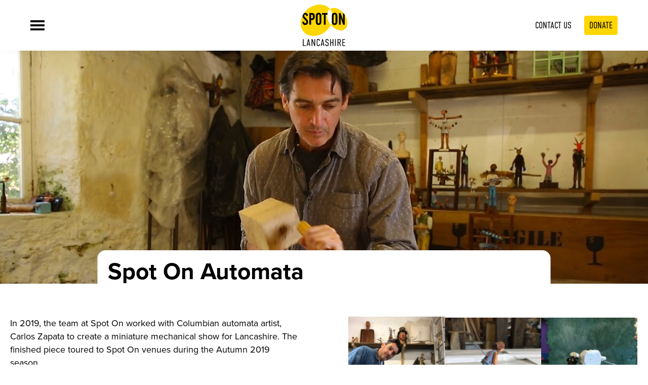

--- FILE ---
content_type: text/html; charset=UTF-8
request_url: https://spotonlancashire.co.uk/about/projects/commissions/spot-on-automata/
body_size: 9308
content:
<html lang="en-GB">
<!--<![endif]-->
<head>
    <meta charset="UTF-8">
    <meta name="viewport" content="width=device-width, initial-scale=1">
    <title>Spot On Lancashire</title>  
<link rel="stylesheet" href="https://use.typekit.net/htu4tfq.css">
		<link rel="apple-touch-icon" sizes="180x180" href="favicon/apple-touch-icon.png">
		<link rel="icon" type="image/png" sizes="32x32" href="favicon/favicon-32x32.png">
		<link rel="icon" type="image/png" sizes="16x16" href="favicon/favicon-16x16.png">
		<link rel="manifest" href="favicon/site.webmanifest">
<script type="text/javascript">
	var siteURL = 'https://spotonlancashire.co.uk';
</script>
<meta name='robots' content='index, follow, max-image-preview:large, max-snippet:-1, max-video-preview:-1' />

	<!-- This site is optimized with the Yoast SEO plugin v26.8 - https://yoast.com/product/yoast-seo-wordpress/ -->
	<link rel="canonical" href="https://spotonlancashire.co.uk/about/projects/commissions/spot-on-automata/" />
	<meta property="og:locale" content="en_GB" />
	<meta property="og:type" content="article" />
	<meta property="og:title" content="Spot On Automata - Spot On Lancashire" />
	<meta property="og:url" content="https://spotonlancashire.co.uk/about/projects/commissions/spot-on-automata/" />
	<meta property="og:site_name" content="Spot On Lancashire" />
	<meta property="article:modified_time" content="2021-06-21T13:08:17+00:00" />
	<meta name="twitter:card" content="summary_large_image" />
	<script type="application/ld+json" class="yoast-schema-graph">{"@context":"https://schema.org","@graph":[{"@type":"WebPage","@id":"https://spotonlancashire.co.uk/about/projects/commissions/spot-on-automata/","url":"https://spotonlancashire.co.uk/about/projects/commissions/spot-on-automata/","name":"Spot On Automata - Spot On Lancashire","isPartOf":{"@id":"https://spotonlancashire.co.uk/#website"},"datePublished":"2021-06-21T13:03:41+00:00","dateModified":"2021-06-21T13:08:17+00:00","breadcrumb":{"@id":"https://spotonlancashire.co.uk/about/projects/commissions/spot-on-automata/#breadcrumb"},"inLanguage":"en-GB","potentialAction":[{"@type":"ReadAction","target":["https://spotonlancashire.co.uk/about/projects/commissions/spot-on-automata/"]}]},{"@type":"BreadcrumbList","@id":"https://spotonlancashire.co.uk/about/projects/commissions/spot-on-automata/#breadcrumb","itemListElement":[{"@type":"ListItem","position":1,"name":"About","item":"https://spotonlancashire.co.uk/about/"},{"@type":"ListItem","position":2,"name":"Projects","item":"https://spotonlancashire.co.uk/about/projects/"},{"@type":"ListItem","position":3,"name":"Commissions","item":"https://spotonlancashire.co.uk/about/projects/commissions/"},{"@type":"ListItem","position":4,"name":"Spot On Automata"}]},{"@type":"WebSite","@id":"https://spotonlancashire.co.uk/#website","url":"https://spotonlancashire.co.uk/","name":"Spot On Lancashire","description":"Spot On works with communities to bring professional performing arts to village halls, libraries, pubs and open spaces across Lancashire","potentialAction":[{"@type":"SearchAction","target":{"@type":"EntryPoint","urlTemplate":"https://spotonlancashire.co.uk/?s={search_term_string}"},"query-input":{"@type":"PropertyValueSpecification","valueRequired":true,"valueName":"search_term_string"}}],"inLanguage":"en-GB"}]}</script>
	<!-- / Yoast SEO plugin. -->


<link rel='dns-prefetch' href='//www.googletagmanager.com' />
<link rel="alternate" title="oEmbed (JSON)" type="application/json+oembed" href="https://spotonlancashire.co.uk/wp-json/oembed/1.0/embed?url=https%3A%2F%2Fspotonlancashire.co.uk%2Fabout%2Fprojects%2Fcommissions%2Fspot-on-automata%2F" />
<link rel="alternate" title="oEmbed (XML)" type="text/xml+oembed" href="https://spotonlancashire.co.uk/wp-json/oembed/1.0/embed?url=https%3A%2F%2Fspotonlancashire.co.uk%2Fabout%2Fprojects%2Fcommissions%2Fspot-on-automata%2F&#038;format=xml" />
<style id='wp-img-auto-sizes-contain-inline-css' type='text/css'>
img:is([sizes=auto i],[sizes^="auto," i]){contain-intrinsic-size:3000px 1500px}
/*# sourceURL=wp-img-auto-sizes-contain-inline-css */
</style>
<style id='wp-emoji-styles-inline-css' type='text/css'>

	img.wp-smiley, img.emoji {
		display: inline !important;
		border: none !important;
		box-shadow: none !important;
		height: 1em !important;
		width: 1em !important;
		margin: 0 0.07em !important;
		vertical-align: -0.1em !important;
		background: none !important;
		padding: 0 !important;
	}
/*# sourceURL=wp-emoji-styles-inline-css */
</style>
<style id='wp-block-library-inline-css' type='text/css'>
:root{--wp-block-synced-color:#7a00df;--wp-block-synced-color--rgb:122,0,223;--wp-bound-block-color:var(--wp-block-synced-color);--wp-editor-canvas-background:#ddd;--wp-admin-theme-color:#007cba;--wp-admin-theme-color--rgb:0,124,186;--wp-admin-theme-color-darker-10:#006ba1;--wp-admin-theme-color-darker-10--rgb:0,107,160.5;--wp-admin-theme-color-darker-20:#005a87;--wp-admin-theme-color-darker-20--rgb:0,90,135;--wp-admin-border-width-focus:2px}@media (min-resolution:192dpi){:root{--wp-admin-border-width-focus:1.5px}}.wp-element-button{cursor:pointer}:root .has-very-light-gray-background-color{background-color:#eee}:root .has-very-dark-gray-background-color{background-color:#313131}:root .has-very-light-gray-color{color:#eee}:root .has-very-dark-gray-color{color:#313131}:root .has-vivid-green-cyan-to-vivid-cyan-blue-gradient-background{background:linear-gradient(135deg,#00d084,#0693e3)}:root .has-purple-crush-gradient-background{background:linear-gradient(135deg,#34e2e4,#4721fb 50%,#ab1dfe)}:root .has-hazy-dawn-gradient-background{background:linear-gradient(135deg,#faaca8,#dad0ec)}:root .has-subdued-olive-gradient-background{background:linear-gradient(135deg,#fafae1,#67a671)}:root .has-atomic-cream-gradient-background{background:linear-gradient(135deg,#fdd79a,#004a59)}:root .has-nightshade-gradient-background{background:linear-gradient(135deg,#330968,#31cdcf)}:root .has-midnight-gradient-background{background:linear-gradient(135deg,#020381,#2874fc)}:root{--wp--preset--font-size--normal:16px;--wp--preset--font-size--huge:42px}.has-regular-font-size{font-size:1em}.has-larger-font-size{font-size:2.625em}.has-normal-font-size{font-size:var(--wp--preset--font-size--normal)}.has-huge-font-size{font-size:var(--wp--preset--font-size--huge)}.has-text-align-center{text-align:center}.has-text-align-left{text-align:left}.has-text-align-right{text-align:right}.has-fit-text{white-space:nowrap!important}#end-resizable-editor-section{display:none}.aligncenter{clear:both}.items-justified-left{justify-content:flex-start}.items-justified-center{justify-content:center}.items-justified-right{justify-content:flex-end}.items-justified-space-between{justify-content:space-between}.screen-reader-text{border:0;clip-path:inset(50%);height:1px;margin:-1px;overflow:hidden;padding:0;position:absolute;width:1px;word-wrap:normal!important}.screen-reader-text:focus{background-color:#ddd;clip-path:none;color:#444;display:block;font-size:1em;height:auto;left:5px;line-height:normal;padding:15px 23px 14px;text-decoration:none;top:5px;width:auto;z-index:100000}html :where(.has-border-color){border-style:solid}html :where([style*=border-top-color]){border-top-style:solid}html :where([style*=border-right-color]){border-right-style:solid}html :where([style*=border-bottom-color]){border-bottom-style:solid}html :where([style*=border-left-color]){border-left-style:solid}html :where([style*=border-width]){border-style:solid}html :where([style*=border-top-width]){border-top-style:solid}html :where([style*=border-right-width]){border-right-style:solid}html :where([style*=border-bottom-width]){border-bottom-style:solid}html :where([style*=border-left-width]){border-left-style:solid}html :where(img[class*=wp-image-]){height:auto;max-width:100%}:where(figure){margin:0 0 1em}html :where(.is-position-sticky){--wp-admin--admin-bar--position-offset:var(--wp-admin--admin-bar--height,0px)}@media screen and (max-width:600px){html :where(.is-position-sticky){--wp-admin--admin-bar--position-offset:0px}}

/*# sourceURL=wp-block-library-inline-css */
</style><style id='global-styles-inline-css' type='text/css'>
:root{--wp--preset--aspect-ratio--square: 1;--wp--preset--aspect-ratio--4-3: 4/3;--wp--preset--aspect-ratio--3-4: 3/4;--wp--preset--aspect-ratio--3-2: 3/2;--wp--preset--aspect-ratio--2-3: 2/3;--wp--preset--aspect-ratio--16-9: 16/9;--wp--preset--aspect-ratio--9-16: 9/16;--wp--preset--color--black: #000000;--wp--preset--color--cyan-bluish-gray: #abb8c3;--wp--preset--color--white: #ffffff;--wp--preset--color--pale-pink: #f78da7;--wp--preset--color--vivid-red: #cf2e2e;--wp--preset--color--luminous-vivid-orange: #ff6900;--wp--preset--color--luminous-vivid-amber: #fcb900;--wp--preset--color--light-green-cyan: #7bdcb5;--wp--preset--color--vivid-green-cyan: #00d084;--wp--preset--color--pale-cyan-blue: #8ed1fc;--wp--preset--color--vivid-cyan-blue: #0693e3;--wp--preset--color--vivid-purple: #9b51e0;--wp--preset--gradient--vivid-cyan-blue-to-vivid-purple: linear-gradient(135deg,rgb(6,147,227) 0%,rgb(155,81,224) 100%);--wp--preset--gradient--light-green-cyan-to-vivid-green-cyan: linear-gradient(135deg,rgb(122,220,180) 0%,rgb(0,208,130) 100%);--wp--preset--gradient--luminous-vivid-amber-to-luminous-vivid-orange: linear-gradient(135deg,rgb(252,185,0) 0%,rgb(255,105,0) 100%);--wp--preset--gradient--luminous-vivid-orange-to-vivid-red: linear-gradient(135deg,rgb(255,105,0) 0%,rgb(207,46,46) 100%);--wp--preset--gradient--very-light-gray-to-cyan-bluish-gray: linear-gradient(135deg,rgb(238,238,238) 0%,rgb(169,184,195) 100%);--wp--preset--gradient--cool-to-warm-spectrum: linear-gradient(135deg,rgb(74,234,220) 0%,rgb(151,120,209) 20%,rgb(207,42,186) 40%,rgb(238,44,130) 60%,rgb(251,105,98) 80%,rgb(254,248,76) 100%);--wp--preset--gradient--blush-light-purple: linear-gradient(135deg,rgb(255,206,236) 0%,rgb(152,150,240) 100%);--wp--preset--gradient--blush-bordeaux: linear-gradient(135deg,rgb(254,205,165) 0%,rgb(254,45,45) 50%,rgb(107,0,62) 100%);--wp--preset--gradient--luminous-dusk: linear-gradient(135deg,rgb(255,203,112) 0%,rgb(199,81,192) 50%,rgb(65,88,208) 100%);--wp--preset--gradient--pale-ocean: linear-gradient(135deg,rgb(255,245,203) 0%,rgb(182,227,212) 50%,rgb(51,167,181) 100%);--wp--preset--gradient--electric-grass: linear-gradient(135deg,rgb(202,248,128) 0%,rgb(113,206,126) 100%);--wp--preset--gradient--midnight: linear-gradient(135deg,rgb(2,3,129) 0%,rgb(40,116,252) 100%);--wp--preset--font-size--small: 13px;--wp--preset--font-size--medium: 20px;--wp--preset--font-size--large: 36px;--wp--preset--font-size--x-large: 42px;--wp--preset--spacing--20: 0.44rem;--wp--preset--spacing--30: 0.67rem;--wp--preset--spacing--40: 1rem;--wp--preset--spacing--50: 1.5rem;--wp--preset--spacing--60: 2.25rem;--wp--preset--spacing--70: 3.38rem;--wp--preset--spacing--80: 5.06rem;--wp--preset--shadow--natural: 6px 6px 9px rgba(0, 0, 0, 0.2);--wp--preset--shadow--deep: 12px 12px 50px rgba(0, 0, 0, 0.4);--wp--preset--shadow--sharp: 6px 6px 0px rgba(0, 0, 0, 0.2);--wp--preset--shadow--outlined: 6px 6px 0px -3px rgb(255, 255, 255), 6px 6px rgb(0, 0, 0);--wp--preset--shadow--crisp: 6px 6px 0px rgb(0, 0, 0);}:where(.is-layout-flex){gap: 0.5em;}:where(.is-layout-grid){gap: 0.5em;}body .is-layout-flex{display: flex;}.is-layout-flex{flex-wrap: wrap;align-items: center;}.is-layout-flex > :is(*, div){margin: 0;}body .is-layout-grid{display: grid;}.is-layout-grid > :is(*, div){margin: 0;}:where(.wp-block-columns.is-layout-flex){gap: 2em;}:where(.wp-block-columns.is-layout-grid){gap: 2em;}:where(.wp-block-post-template.is-layout-flex){gap: 1.25em;}:where(.wp-block-post-template.is-layout-grid){gap: 1.25em;}.has-black-color{color: var(--wp--preset--color--black) !important;}.has-cyan-bluish-gray-color{color: var(--wp--preset--color--cyan-bluish-gray) !important;}.has-white-color{color: var(--wp--preset--color--white) !important;}.has-pale-pink-color{color: var(--wp--preset--color--pale-pink) !important;}.has-vivid-red-color{color: var(--wp--preset--color--vivid-red) !important;}.has-luminous-vivid-orange-color{color: var(--wp--preset--color--luminous-vivid-orange) !important;}.has-luminous-vivid-amber-color{color: var(--wp--preset--color--luminous-vivid-amber) !important;}.has-light-green-cyan-color{color: var(--wp--preset--color--light-green-cyan) !important;}.has-vivid-green-cyan-color{color: var(--wp--preset--color--vivid-green-cyan) !important;}.has-pale-cyan-blue-color{color: var(--wp--preset--color--pale-cyan-blue) !important;}.has-vivid-cyan-blue-color{color: var(--wp--preset--color--vivid-cyan-blue) !important;}.has-vivid-purple-color{color: var(--wp--preset--color--vivid-purple) !important;}.has-black-background-color{background-color: var(--wp--preset--color--black) !important;}.has-cyan-bluish-gray-background-color{background-color: var(--wp--preset--color--cyan-bluish-gray) !important;}.has-white-background-color{background-color: var(--wp--preset--color--white) !important;}.has-pale-pink-background-color{background-color: var(--wp--preset--color--pale-pink) !important;}.has-vivid-red-background-color{background-color: var(--wp--preset--color--vivid-red) !important;}.has-luminous-vivid-orange-background-color{background-color: var(--wp--preset--color--luminous-vivid-orange) !important;}.has-luminous-vivid-amber-background-color{background-color: var(--wp--preset--color--luminous-vivid-amber) !important;}.has-light-green-cyan-background-color{background-color: var(--wp--preset--color--light-green-cyan) !important;}.has-vivid-green-cyan-background-color{background-color: var(--wp--preset--color--vivid-green-cyan) !important;}.has-pale-cyan-blue-background-color{background-color: var(--wp--preset--color--pale-cyan-blue) !important;}.has-vivid-cyan-blue-background-color{background-color: var(--wp--preset--color--vivid-cyan-blue) !important;}.has-vivid-purple-background-color{background-color: var(--wp--preset--color--vivid-purple) !important;}.has-black-border-color{border-color: var(--wp--preset--color--black) !important;}.has-cyan-bluish-gray-border-color{border-color: var(--wp--preset--color--cyan-bluish-gray) !important;}.has-white-border-color{border-color: var(--wp--preset--color--white) !important;}.has-pale-pink-border-color{border-color: var(--wp--preset--color--pale-pink) !important;}.has-vivid-red-border-color{border-color: var(--wp--preset--color--vivid-red) !important;}.has-luminous-vivid-orange-border-color{border-color: var(--wp--preset--color--luminous-vivid-orange) !important;}.has-luminous-vivid-amber-border-color{border-color: var(--wp--preset--color--luminous-vivid-amber) !important;}.has-light-green-cyan-border-color{border-color: var(--wp--preset--color--light-green-cyan) !important;}.has-vivid-green-cyan-border-color{border-color: var(--wp--preset--color--vivid-green-cyan) !important;}.has-pale-cyan-blue-border-color{border-color: var(--wp--preset--color--pale-cyan-blue) !important;}.has-vivid-cyan-blue-border-color{border-color: var(--wp--preset--color--vivid-cyan-blue) !important;}.has-vivid-purple-border-color{border-color: var(--wp--preset--color--vivid-purple) !important;}.has-vivid-cyan-blue-to-vivid-purple-gradient-background{background: var(--wp--preset--gradient--vivid-cyan-blue-to-vivid-purple) !important;}.has-light-green-cyan-to-vivid-green-cyan-gradient-background{background: var(--wp--preset--gradient--light-green-cyan-to-vivid-green-cyan) !important;}.has-luminous-vivid-amber-to-luminous-vivid-orange-gradient-background{background: var(--wp--preset--gradient--luminous-vivid-amber-to-luminous-vivid-orange) !important;}.has-luminous-vivid-orange-to-vivid-red-gradient-background{background: var(--wp--preset--gradient--luminous-vivid-orange-to-vivid-red) !important;}.has-very-light-gray-to-cyan-bluish-gray-gradient-background{background: var(--wp--preset--gradient--very-light-gray-to-cyan-bluish-gray) !important;}.has-cool-to-warm-spectrum-gradient-background{background: var(--wp--preset--gradient--cool-to-warm-spectrum) !important;}.has-blush-light-purple-gradient-background{background: var(--wp--preset--gradient--blush-light-purple) !important;}.has-blush-bordeaux-gradient-background{background: var(--wp--preset--gradient--blush-bordeaux) !important;}.has-luminous-dusk-gradient-background{background: var(--wp--preset--gradient--luminous-dusk) !important;}.has-pale-ocean-gradient-background{background: var(--wp--preset--gradient--pale-ocean) !important;}.has-electric-grass-gradient-background{background: var(--wp--preset--gradient--electric-grass) !important;}.has-midnight-gradient-background{background: var(--wp--preset--gradient--midnight) !important;}.has-small-font-size{font-size: var(--wp--preset--font-size--small) !important;}.has-medium-font-size{font-size: var(--wp--preset--font-size--medium) !important;}.has-large-font-size{font-size: var(--wp--preset--font-size--large) !important;}.has-x-large-font-size{font-size: var(--wp--preset--font-size--x-large) !important;}
/*# sourceURL=global-styles-inline-css */
</style>

<style id='classic-theme-styles-inline-css' type='text/css'>
/*! This file is auto-generated */
.wp-block-button__link{color:#fff;background-color:#32373c;border-radius:9999px;box-shadow:none;text-decoration:none;padding:calc(.667em + 2px) calc(1.333em + 2px);font-size:1.125em}.wp-block-file__button{background:#32373c;color:#fff;text-decoration:none}
/*# sourceURL=/wp-includes/css/classic-themes.min.css */
</style>
<link rel='stylesheet' id='slick-css' href='https://spotonlancashire.co.uk/wp-content/themes/spotonlancashire2021/js/slick/slick.css?ver=6.9' type='text/css' media='all' />
<link rel='stylesheet' id='style-css' href='https://spotonlancashire.co.uk/wp-content/themes/spotonlancashire2021/css/style.css?d=1769644837&#038;ver=6.9' type='text/css' media='all' />
<script type="text/javascript" src="https://spotonlancashire.co.uk/wp-includes/js/jquery/jquery.min.js?ver=3.7.1" id="jquery-core-js"></script>
<script type="text/javascript" src="https://spotonlancashire.co.uk/wp-includes/js/jquery/jquery-migrate.min.js?ver=3.4.1" id="jquery-migrate-js"></script>
<script type="text/javascript" src="https://spotonlancashire.co.uk/wp-content/themes/spotonlancashire2021/js/slick/slick.js?ver=6.9" id="slick-js"></script>
<script type="text/javascript" src="https://spotonlancashire.co.uk/wp-content/themes/spotonlancashire2021/js/site.js?d=1769644837&amp;ver=6.9" id="site-js"></script>

<!-- Google tag (gtag.js) snippet added by Site Kit -->
<!-- Google Analytics snippet added by Site Kit -->
<script type="text/javascript" src="https://www.googletagmanager.com/gtag/js?id=G-1P9NT1W40S" id="google_gtagjs-js" async></script>
<script type="text/javascript" id="google_gtagjs-js-after">
/* <![CDATA[ */
window.dataLayer = window.dataLayer || [];function gtag(){dataLayer.push(arguments);}
gtag("set","linker",{"domains":["spotonlancashire.co.uk"]});
gtag("js", new Date());
gtag("set", "developer_id.dZTNiMT", true);
gtag("config", "G-1P9NT1W40S");
//# sourceURL=google_gtagjs-js-after
/* ]]> */
</script>
<link rel="https://api.w.org/" href="https://spotonlancashire.co.uk/wp-json/" /><link rel="alternate" title="JSON" type="application/json" href="https://spotonlancashire.co.uk/wp-json/wp/v2/pages/347" /><link rel="EditURI" type="application/rsd+xml" title="RSD" href="https://spotonlancashire.co.uk/xmlrpc.php?rsd" />
<meta name="generator" content="WordPress 6.9" />
<link rel='shortlink' href='https://spotonlancashire.co.uk/?p=347' />
<meta name="generator" content="Site Kit by Google 1.171.0" /><link rel="icon" href="https://spotonlancashire.co.uk/wp-content/uploads/2025/03/cropped-Spot-On-Logo-32x32.png" sizes="32x32" />
<link rel="icon" href="https://spotonlancashire.co.uk/wp-content/uploads/2025/03/cropped-Spot-On-Logo-192x192.png" sizes="192x192" />
<link rel="apple-touch-icon" href="https://spotonlancashire.co.uk/wp-content/uploads/2025/03/cropped-Spot-On-Logo-180x180.png" />
<meta name="msapplication-TileImage" content="https://spotonlancashire.co.uk/wp-content/uploads/2025/03/cropped-Spot-On-Logo-270x270.png" />
</head>
<body class="wp-singular page-template-default page page-id-347 page-child parent-pageid-294 wp-theme-spotonlancashire2021">
<header>
	<nav>
		<div id="site-title"><a href="https://spotonlancashire.co.uk">Spot On Lancashire</a></div>
		<div id="menu-button"><a href="#site-content">Menu</a></div>
		<div id="site-content">
			<ul id="main-menu">
												<li class="single-link"><a href="https://spotonlancashire.co.uk">Home</a></li>
																	<li class="has-submenu">
					<a class="submenu-title" href="https://spotonlancashire.co.uk/about/">About</a>
					<ul class="submenu">
																	<li><a href="https://spotonlancashire.co.uk/about/who-runs-spot-on/">Who runs Spot On?</a></li>
												
																	<li><a href="https://spotonlancashire.co.uk/about/what-is-spot-on/">What is Spot On?</a></li>
												
																	<li><a href="https://spotonlancashire.co.uk/spot-on-at-30/">30 Years of Spot On</a></li>
												
																	<li><a href="https://spotonlancashire.co.uk/about/projects/">Projects</a></li>
												
																	<li><a href="https://spotonlancashire.co.uk/about/what-is-a-spot-on-venue/">Our venues</a></li>
												
										</ul>
					</li>
																	<li class="has-submenu">
					<a class="submenu-title" href="https://spotonlancashire.co.uk/information/">Information</a>
					<ul class="submenu">
																	<li><a href="https://spotonlancashire.co.uk/information/information-for-artists/">Information for artists</a></li>
												
																	<li><a href="https://spotonlancashire.co.uk/information/information-for-audience-members/">Information for audiences </a></li>
												
																	<li><a href="https://spotonlancashire.co.uk/information/information-for-venue-hosts/">Information for venue hosts</a></li>
												
										</ul>
					</li>
																	<li class="has-submenu">
					<a class="submenu-title" href="https://spotonlancashire.co.uk/events/">What's On</a>
					<ul class="submenu">
																	<li><a href="https://spotonlancashire.co.uk/event-type/venue">At a Venue</a></li>						
												
																	<li><a href="https://spotonlancashire.co.uk/event-type/screen">On Your Screen</a></li>						
												
										</ul>
					</li>
																<li class="single-link"><a href="https://spotonlancashire.co.uk/contact-us/">Contact Us</a></li>
											</ul>
		</div>
		<div id="banner-quick-links">
			<ul>
				<li><a href="https://spotonlancashire.co.uk/contact-us">Contact Us</a></li>
				<li class="link-button"><a href="https://spotonlancashire.co.uk/donate">Donate</a></li>				
			</ul>
		</div>
	</nav>
</header>
<div id="header-fill"></div><div id="title-bar">
		<div id="banner-image" style="background-image: url(https://spotonlancashire.co.uk/wp-content/uploads/2021/06/Carlos-Zapata.png);background-position: 60% 15%;">
		<div id="page-title"><h1>Spot On Automata</h1></div>
	</div>
</div>
<div class="outer module two-columns">
		<div class="inner">
		<div class="left-col text-col"><div class="text"><p>In 2019, the team at Spot On worked with Columbian automata artist, Carlos Zapata to create a miniature mechanical show for Lancashire. The finished piece toured to Spot On venues during the Autumn 2019 season.</p>
<p>More information about the commissioned artist Carlos Zapata: <a href="https://carloszapataautomata.co.uk/" target="_blank" rel="noopener">www.carloszapataautomata.co.uk</a></p>
</div></div>
		<div class="right-col text-col"><div class="text"><p><img decoding="async" class="alignnone wp-image-348" src="https://spotonlancashire.co.uk/wp-content/uploads/2021/06/Automata-Carlos-and-the-box-225x300.jpg" alt="" width="191" height="255" srcset="https://spotonlancashire.co.uk/wp-content/uploads/2021/06/Automata-Carlos-and-the-box-225x300.jpg 225w, https://spotonlancashire.co.uk/wp-content/uploads/2021/06/Automata-Carlos-and-the-box-420x560.jpg 420w, https://spotonlancashire.co.uk/wp-content/uploads/2021/06/Automata-Carlos-and-the-box-rotated.jpg 480w" sizes="(max-width: 191px) 100vw, 191px" /><img decoding="async" class="alignnone wp-image-352" src="https://spotonlancashire.co.uk/wp-content/uploads/2021/06/IMG_3037-225x300.jpg" alt="" width="190" height="253" srcset="https://spotonlancashire.co.uk/wp-content/uploads/2021/06/IMG_3037-225x300.jpg 225w, https://spotonlancashire.co.uk/wp-content/uploads/2021/06/IMG_3037-420x560.jpg 420w, https://spotonlancashire.co.uk/wp-content/uploads/2021/06/IMG_3037-rotated.jpg 480w" sizes="(max-width: 190px) 100vw, 190px" /><img decoding="async" class="alignnone wp-image-354" src="https://spotonlancashire.co.uk/wp-content/uploads/2021/06/IMG_2967-225x300.jpg" alt="" width="190" height="253" srcset="https://spotonlancashire.co.uk/wp-content/uploads/2021/06/IMG_2967-225x300.jpg 225w, https://spotonlancashire.co.uk/wp-content/uploads/2021/06/IMG_2967-420x560.jpg 420w, https://spotonlancashire.co.uk/wp-content/uploads/2021/06/IMG_2967-rotated.jpg 480w" sizes="(max-width: 190px) 100vw, 190px" /></p>
</div></div>
	</div>
</div><footer class="outer">
	<div class="inner">
		<div id="footer-logo"><div class="logo rev-logo">Spot On Lancashire</div></div>
		<div id="footer-links">
			<nav>
				<div id="footer-events">
					<ul>
												<li><a href="https://spotonlancashire.co.uk/event-type/screen">On Your Screen</a></li>
												<li><a href="https://spotonlancashire.co.uk/event-type/venue">At A Venue</a></li>
												<li><a href="https://spotonlancashire.co.uk/event-type/spot-on-festival">Spot On Festival</a></li>
											</ul>						
				</div>
				<div id="footer-info">
					<ul>
												<li><a href="https://spotonlancashire.co.uk/about/">About Us</a></li>
												<li><a href="https://spotonlancashire.co.uk/information/information-for-artists/">Information for artists</a></li>
												<li><a href="https://spotonlancashire.co.uk/contact-us/">Contact Us</a></li>
											</ul>
				</div>
				<div id="footer-social">
					<ul>
						<li class="facebook"><a href="https://www.facebook.com/spotonlancashire"><svg height="100%" style="fill-rule:evenodd;clip-rule:evenodd;stroke-linejoin:round;stroke-miterlimit:2;" version="1.1" viewBox="0 0 512 512" width="100%" xml:space="preserve" xmlns="http://www.w3.org/2000/svg" xmlns:serif="http://www.serif.com/" xmlns:xlink="http://www.w3.org/1999/xlink"><path d="M374.244,285.825l14.105,-91.961l-88.233,0l0,-59.677c0,-25.159 12.325,-49.682 51.845,-49.682l40.116,0l0,-78.291c0,0 -36.407,-6.214 -71.213,-6.214c-72.67,0 -120.165,44.042 -120.165,123.775l0,70.089l-80.777,0l0,91.961l80.777,0l0,222.31c16.197,2.541 32.798,3.865 49.709,3.865c16.911,0 33.511,-1.324 49.708,-3.865l0,-222.31l74.128,0Z" style="fill-rule:nonzero;"/></svg></a></li>
						<li class="twitter"><a href="https://twitter.com/spotonlancs"><svg height="100%" style="fill-rule:evenodd;clip-rule:evenodd;stroke-linejoin:round;stroke-miterlimit:2;" version="1.1" viewBox="0 0 512 512" width="100%" xml:space="preserve" xmlns="http://www.w3.org/2000/svg" xmlns:serif="http://www.serif.com/" xmlns:xlink="http://www.w3.org/1999/xlink"><path d="M161.014,464.013c193.208,0 298.885,-160.071 298.885,-298.885c0,-4.546 0,-9.072 -0.307,-13.578c20.558,-14.871 38.305,-33.282 52.408,-54.374c-19.171,8.495 -39.51,14.065 -60.334,16.527c21.924,-13.124 38.343,-33.782 46.182,-58.102c-20.619,12.235 -43.18,20.859 -66.703,25.498c-19.862,-21.121 -47.602,-33.112 -76.593,-33.112c-57.682,0 -105.145,47.464 -105.145,105.144c0,8.002 0.914,15.979 2.722,23.773c-84.418,-4.231 -163.18,-44.161 -216.494,-109.752c-27.724,47.726 -13.379,109.576 32.522,140.226c-16.715,-0.495 -33.071,-5.005 -47.677,-13.148l0,1.331c0.014,49.814 35.447,93.111 84.275,102.974c-15.464,4.217 -31.693,4.833 -47.431,1.802c13.727,42.685 53.311,72.108 98.14,72.95c-37.19,29.227 -83.157,45.103 -130.458,45.056c-8.358,-0.016 -16.708,-0.522 -25.006,-1.516c48.034,30.825 103.94,47.18 161.014,47.104" style="fill-rule:nonzero;"/></svg></a></li>
						<li class="youtube"><a href="https://www.youtube.com/c/SpotOnLancashire"><svg height="100%" style="fill-rule:evenodd;clip-rule:evenodd;stroke-linejoin:round;stroke-miterlimit:2;" version="1.1" viewBox="0 0 512 512" width="100%" xml:space="preserve" xmlns="http://www.w3.org/2000/svg" xmlns:serif="http://www.serif.com/" xmlns:xlink="http://www.w3.org/1999/xlink"><path d="M501.303,132.765c-5.887,-22.03 -23.235,-39.377 -45.265,-45.265c-39.932,-10.7 -200.038,-10.7 -200.038,-10.7c0,0 -160.107,0 -200.039,10.7c-22.026,5.888 -39.377,23.235 -45.264,45.265c-10.697,39.928 -10.697,123.238 -10.697,123.238c0,0 0,83.308 10.697,123.232c5.887,22.03 23.238,39.382 45.264,45.269c39.932,10.696 200.039,10.696 200.039,10.696c0,0 160.106,0 200.038,-10.696c22.03,-5.887 39.378,-23.239 45.265,-45.269c10.696,-39.924 10.696,-123.232 10.696,-123.232c0,0 0,-83.31 -10.696,-123.238Zm-296.506,200.039l0,-153.603l133.019,76.802l-133.019,76.801Z" style="fill-rule:nonzero;"/></svg></a></li>								
					</ul>
				</div>
			</nav>
			<div id="footer-copyright">&copy; Spot On Lancashire 2026<span class="separator"> </span><a href="https://spotonlancashire.co.uk/privacy-policy">Privacy Policy</a></div>
		</div>
		<div id="footer-sponsors">
			<div id="principal-funders" class="sponsor-column">
				<h4>Principal Funders</h4>
				<div class="mini-carousel">
										<img src="https://spotonlancashire.co.uk/wp-content/uploads/2023/09/ACE-Grant-Logo-SpotOn23-320x190.png" width="160" height="95" alt="" />
 									</div>
			</div>
			<div id="funders" class="sponsor-column">
				<h4>Funders</h4>
				<div class="mini-carousel">
										<img src="https://spotonlancashire.co.uk/wp-content/uploads/2021/07/Spot-On_LCC-320x190.png" width="160" height="95" alt="" />
 										<img src="https://spotonlancashire.co.uk/wp-content/uploads/2021/07/Spot-On_BwD-320x190.png" width="160" height="95" alt="" />
 										<img src="https://spotonlancashire.co.uk/wp-content/uploads/2021/07/Spot-On_Fylde-320x190.png" width="160" height="95" alt="" />
 										<img src="https://spotonlancashire.co.uk/wp-content/uploads/2021/07/Spot-On_Wyre-320x190.png" width="160" height="95" alt="" />
 										<img src="https://spotonlancashire.co.uk/wp-content/uploads/2023/09/Rekindle_White-Logo-SpotOn23-320x190.png" width="160" height="95" alt="" />
 										
				</div>
			</div>
			<div id="managed-by" class="sponsor-column">
				<h4>Managed By</h4>
				<div class="mini-carousel">
										<img src="https://spotonlancashire.co.uk/wp-content/uploads/2021/07/Spot-On_Culturapedia-320x190.png" width="160" height="95" alt="" />
 										
				</div>
			</div>		
		</div>
	</div>
</footer>
<script type="speculationrules">
{"prefetch":[{"source":"document","where":{"and":[{"href_matches":"/*"},{"not":{"href_matches":["/wp-*.php","/wp-admin/*","/wp-content/uploads/*","/wp-content/*","/wp-content/plugins/*","/wp-content/themes/spotonlancashire2021/*","/*\\?(.+)"]}},{"not":{"selector_matches":"a[rel~=\"nofollow\"]"}},{"not":{"selector_matches":".no-prefetch, .no-prefetch a"}}]},"eagerness":"conservative"}]}
</script>
	<script type="text/javascript">
	document.addEventListener("DOMContentLoaded", function() {
		const embeds = document.querySelectorAll('#description iframe, .module iframe, .post iframe');

		embeds.forEach(function(embed) {
			// Check if it's already wrapped
			if (!embed.parentElement.classList.contains('responsive-embed')) {
				const wrapper = document.createElement('div');
				wrapper.classList.add('responsive-embed');
				embed.parentNode.insertBefore(wrapper, embed);
				wrapper.appendChild(embed);
			}
		});
	});
	</script>
	<script id="wp-emoji-settings" type="application/json">
{"baseUrl":"https://s.w.org/images/core/emoji/17.0.2/72x72/","ext":".png","svgUrl":"https://s.w.org/images/core/emoji/17.0.2/svg/","svgExt":".svg","source":{"concatemoji":"https://spotonlancashire.co.uk/wp-includes/js/wp-emoji-release.min.js?ver=6.9"}}
</script>
<script type="module">
/* <![CDATA[ */
/*! This file is auto-generated */
const a=JSON.parse(document.getElementById("wp-emoji-settings").textContent),o=(window._wpemojiSettings=a,"wpEmojiSettingsSupports"),s=["flag","emoji"];function i(e){try{var t={supportTests:e,timestamp:(new Date).valueOf()};sessionStorage.setItem(o,JSON.stringify(t))}catch(e){}}function c(e,t,n){e.clearRect(0,0,e.canvas.width,e.canvas.height),e.fillText(t,0,0);t=new Uint32Array(e.getImageData(0,0,e.canvas.width,e.canvas.height).data);e.clearRect(0,0,e.canvas.width,e.canvas.height),e.fillText(n,0,0);const a=new Uint32Array(e.getImageData(0,0,e.canvas.width,e.canvas.height).data);return t.every((e,t)=>e===a[t])}function p(e,t){e.clearRect(0,0,e.canvas.width,e.canvas.height),e.fillText(t,0,0);var n=e.getImageData(16,16,1,1);for(let e=0;e<n.data.length;e++)if(0!==n.data[e])return!1;return!0}function u(e,t,n,a){switch(t){case"flag":return n(e,"\ud83c\udff3\ufe0f\u200d\u26a7\ufe0f","\ud83c\udff3\ufe0f\u200b\u26a7\ufe0f")?!1:!n(e,"\ud83c\udde8\ud83c\uddf6","\ud83c\udde8\u200b\ud83c\uddf6")&&!n(e,"\ud83c\udff4\udb40\udc67\udb40\udc62\udb40\udc65\udb40\udc6e\udb40\udc67\udb40\udc7f","\ud83c\udff4\u200b\udb40\udc67\u200b\udb40\udc62\u200b\udb40\udc65\u200b\udb40\udc6e\u200b\udb40\udc67\u200b\udb40\udc7f");case"emoji":return!a(e,"\ud83e\u1fac8")}return!1}function f(e,t,n,a){let r;const o=(r="undefined"!=typeof WorkerGlobalScope&&self instanceof WorkerGlobalScope?new OffscreenCanvas(300,150):document.createElement("canvas")).getContext("2d",{willReadFrequently:!0}),s=(o.textBaseline="top",o.font="600 32px Arial",{});return e.forEach(e=>{s[e]=t(o,e,n,a)}),s}function r(e){var t=document.createElement("script");t.src=e,t.defer=!0,document.head.appendChild(t)}a.supports={everything:!0,everythingExceptFlag:!0},new Promise(t=>{let n=function(){try{var e=JSON.parse(sessionStorage.getItem(o));if("object"==typeof e&&"number"==typeof e.timestamp&&(new Date).valueOf()<e.timestamp+604800&&"object"==typeof e.supportTests)return e.supportTests}catch(e){}return null}();if(!n){if("undefined"!=typeof Worker&&"undefined"!=typeof OffscreenCanvas&&"undefined"!=typeof URL&&URL.createObjectURL&&"undefined"!=typeof Blob)try{var e="postMessage("+f.toString()+"("+[JSON.stringify(s),u.toString(),c.toString(),p.toString()].join(",")+"));",a=new Blob([e],{type:"text/javascript"});const r=new Worker(URL.createObjectURL(a),{name:"wpTestEmojiSupports"});return void(r.onmessage=e=>{i(n=e.data),r.terminate(),t(n)})}catch(e){}i(n=f(s,u,c,p))}t(n)}).then(e=>{for(const n in e)a.supports[n]=e[n],a.supports.everything=a.supports.everything&&a.supports[n],"flag"!==n&&(a.supports.everythingExceptFlag=a.supports.everythingExceptFlag&&a.supports[n]);var t;a.supports.everythingExceptFlag=a.supports.everythingExceptFlag&&!a.supports.flag,a.supports.everything||((t=a.source||{}).concatemoji?r(t.concatemoji):t.wpemoji&&t.twemoji&&(r(t.twemoji),r(t.wpemoji)))});
//# sourceURL=https://spotonlancashire.co.uk/wp-includes/js/wp-emoji-loader.min.js
/* ]]> */
</script>
</body>
</html>

--- FILE ---
content_type: text/css
request_url: https://spotonlancashire.co.uk/wp-content/themes/spotonlancashire2021/css/style.css?d=1769644837&ver=6.9
body_size: 6486
content:
/* stylelint-disable order/properties-alphabetical-order */
/* stylelint-enable */
/* http://meyerweb.com/eric/tools/css/reset/ 
   v2.0 | 20110126
   License: none (public domain)
*/
html, body, div, span, applet, object, iframe,
h1, h2, h3, h4, h5, h6, p, blockquote, pre,
a, abbr, acronym, address, big, cite, code,
del, dfn, em, img, ins, kbd, q, s, samp,
small, strike, strong, sub, sup, tt, var,
b, u, i, center,
dl, dt, dd, ol, ul, li,
fieldset, form, label, legend,
table, caption, tbody, tfoot, thead, tr, th, td,
article, aside, canvas, details, embed,
figure, figcaption, footer, header, hgroup,
menu, nav, output, ruby, section, summary,
time, mark, audio, video {
  margin: 0;
  padding: 0;
  border: 0;
  font-size: 100%;
  font: inherit;
  vertical-align: baseline; }

/* HTML5 display-role reset for older browsers */
article, aside, details, figcaption, figure,
footer, header, hgroup, menu, nav, section {
  display: block; }

body {
  line-height: 1; }

a {
  text-decoration: none; }

ol, ul {
  list-style: none; }

blockquote, q {
  quotes: none; }

blockquote:before, blockquote:after,
q:before, q:after {
  content: '';
  content: none; }

table {
  border-collapse: collapse;
  border-spacing: 0; }

html {
  font-size: 62.5%; }

body {
  font-size: 1.8rem;
  font-family: proxima-nova, sans-serif; }

.outer {
  position: relative; }
  .outer .inner {
    position: relative;
    width: 1290px;
    margin: 0 auto;
    max-width: calc(100vw - 40px); }
  .outer.yellow {
    background-color: #FFD600; }
  .outer.pink {
    background-color: #E94B5B; }
  .outer.black {
    background-color: rgba(0, 0, 0, 0.99); }
  .outer.spots {
    background-size: cover;
    background-repeat: no-repeat;
    background-image: url("../images/spots.png"); }

p em {
  font-style: italic; }

p strong {
  font-weight: bold; }

header {
  height: 10rem;
  width: 100vw;
  position: fixed;
  z-index: 999;
  background-color: white;
  box-shadow: 0 0 12px rgba(0, 0, 0, 0.05); }
  header #site-title {
    position: absolute;
    top: 50%;
    left: 50%;
    transform: translate(-50%, -50%);
    background-image: url("../images/spoton-logo.svg");
    background-position: center center;
    background-repeat: no-repeat;
    background-size: contain;
    width: 93px;
    height: 84px;
    text-indent: -99999px;
    z-index: 999; }
    header #site-title a {
      width: 100%;
      height: 100%;
      display: block; }
  header #menu-button {
    position: absolute;
    top: 50%;
    left: 6rem;
    width: 28px;
    height: 20px;
    transform: translate(0, -50%);
    transition-duration: 0.3s;
    z-index: 999; }
    header #menu-button:hover:before {
      top: -4px; }
    header #menu-button:hover:after {
      bottom: -4px; }
    header #menu-button:before, header #menu-button:after, header #menu-button a:after {
      content: '';
      width: 28px;
      height: 4px;
      background-color: #000;
      position: absolute;
      pointer-events: none;
      transition-duration: 0.3s; }
    header #menu-button:before {
      top: 0; }
    header #menu-button:after {
      bottom: 0; }
    header #menu-button a {
      display: block;
      width: 28px;
      height: 20px;
      text-indent: -99999px; }
      header #menu-button a:after {
        display: block;
        text-indent: 0;
        top: 50%;
        transform: translate(0, -2px); }
    header #menu-button.active:before {
      top: 30%;
      transform: rotate(45deg); }
    header #menu-button.active:after {
      bottom: 50%;
      transform: rotate(135deg); }
    header #menu-button.active a:after {
      opacity: 0; }
  header #site-content {
    position: absolute;
    top: -100vh;
    left: 0;
    width: 100vw;
    height: 100vh;
    background-color: white;
    transition-duration: 0.3s;
    z-index: 0;
    opacity: 0; }
    header #site-content.active {
      top: 0;
      opacity: 1; }
    header #site-content #main-menu {
      position: absolute;
      top: 160px;
      left: calc(50% + 64px);
      transform: translate(-50%, 0);
      font-size: 4.6rem;
      font-weight: 800; }
      @media only screen and (min-width: 100px) and (max-width: 670px) {
        header #site-content #main-menu {
          font-size: 3rem;
          left: 50%; } }
      header #site-content #main-menu li {
        margin-bottom: 1.3rem;
        position: relative; }
        header #site-content #main-menu li a {
          color: #000;
          transition-duration: 0.2s; }
          header #site-content #main-menu li a:hover {
            color: #FFD600; }
        header #site-content #main-menu li .submenu-title {
          cursor: pointer; }
          header #site-content #main-menu li .submenu-title:hover {
            color: #FFD600; }
        header #site-content #main-menu li.has-submenu {
          display: block; }
          header #site-content #main-menu li.has-submenu:before {
            position: absolute;
            top: -4px;
            left: -64px;
            display: block;
            content: '';
            width: 32px;
            height: 32px;
            border-left: 2px solid #FFD600;
            border-top: 2px solid #FFD600;
            transform: rotate(225deg);
            cursor: pointer; }
          header #site-content #main-menu li.has-submenu:hover:before {
            border-color: #E8BC04; }
        header #site-content #main-menu li .submenu {
          overflow: hidden; }
          header #site-content #main-menu li .submenu.open li {
            opacity: 1;
            height: 4rem; }
          header #site-content #main-menu li .submenu li {
            margin-bottom: 0;
            line-height: 4rem;
            height: 1px;
            overflow: hidden;
            opacity: 0;
            transition-duration: 0.4s; }
            header #site-content #main-menu li .submenu li a {
              font-family: din-condensed, sans-serif;
              font-size: 3.2rem;
              line-height: 4rem;
              text-transform: uppercase;
              font-weight: 200; }
              @media only screen and (min-width: 100px) and (max-width: 670px) {
                header #site-content #main-menu li .submenu li a {
                  font-size: 2.4rem;
                  line-height: 2.6rem; } }
  header #banner-quick-links {
    position: absolute;
    top: 50%;
    right: 6rem;
    transform: translate(0, -50%); }
    header #banner-quick-links li {
      display: inline-block;
      font-family: din-condensed, sans-serif;
      font-size: 1.8rem;
      text-transform: uppercase;
      font-weight: 200;
      margin-left: 2rem; }
      @media only screen and (min-width: 100px) and (max-width: 670px) {
        header #banner-quick-links li {
          display: block;
          margin-bottom: 1rem; } }
      header #banner-quick-links li a {
        display: inline-block;
        color: black;
        transition-duration: 0.3s;
        position: relative; }
        header #banner-quick-links li a:after {
          content: '';
          background-color: rgba(255, 214, 0, 0);
          position: absolute;
          bottom: -4px;
          left: 50%;
          width: 1%;
          height: 2px;
          transform: translate(-50%, 0);
          transition-duration: 0.3s; }
        header #banner-quick-links li a:hover:after {
          width: 100%;
          background-color: #ffd600; }
      header #banner-quick-links li.link-button a {
        display: block;
        color: black;
        padding: 1rem;
        border-radius: 4px;
        background-color: #FFD600;
        border-bottom: none; }
        header #banner-quick-links li.link-button a:after {
          display: none; }
        header #banner-quick-links li.link-button a:hover {
          border-bottom: none;
          background-color: black;
          color: #B5AA36; }

#title-bar {
  width: 100vw;
  height: 460px;
  margin-bottom: 6.5rem; }
  @media only screen and (min-width: 1290px) {
    #title-bar {
      min-height: 30vw; } }
  @media only screen and (min-width: 671px) and (max-width: 1180px), only screen and (min-width: 100px) and (max-width: 670px) {
    #title-bar {
      max-height: 40vw; } }
  #title-bar #banner-image {
    width: 100%;
    height: 100%;
    background-size: cover;
    background-repeat: no-repeat;
    position: relative; }
    #title-bar #banner-image #page-title {
      position: absolute;
      bottom: 0;
      left: 50%;
      background-color: white;
      width: 855px;
      max-width: calc(100vw - 80px);
      padding: 2rem 2rem 0 2rem;
      transform: translate(-50%, 0);
      border-top-left-radius: 16px;
      border-top-right-radius: 16px; }
      #title-bar #banner-image #page-title .subtitle {
        font-family: din-condensed, sans-serif;
        text-transform: uppercase;
        font-size: 2.8rem;
        font-weight: 100; }
      #title-bar #banner-image #page-title h1 {
        font-weight: bold;
        font-size: 4.6rem;
        line-height: 4.6rem; }
  #title-bar.no-image {
    height: 150px; }
    @media only screen and (min-width: 1290px) {
      #title-bar.no-image {
        min-height: 150px; } }
    @media only screen and (min-width: 671px) and (max-width: 1180px), only screen and (min-width: 100px) and (max-width: 670px) {
      #title-bar.no-image {
        max-height: 100px; } }
    #title-bar.no-image #banner {
      width: 100%;
      height: 100%;
      background-color: black;
      position: relative; }
      #title-bar.no-image #banner #page-title {
        position: absolute;
        bottom: 0;
        left: 50%;
        background-color: white;
        width: 855px;
        max-width: calc(100vw - 80px);
        padding: 2rem 2rem 0 2rem;
        transform: translate(-50%, 0);
        border-top-left-radius: 16px;
        border-top-right-radius: 16px; }
        #title-bar.no-image #banner #page-title h1 {
          font-weight: bold;
          font-size: 4.6rem;
          line-height: 4.6rem; }

#header-fill {
  height: 100px;
  background-color: white; }

.carousel {
  width: 100vw;
  height: 460px;
  overflow: hidden; }
  @media only screen and (min-width: 1290px) {
    .carousel {
      min-height: 30vw; } }
  @media only screen and (min-width: 100px) and (max-width: 670px) {
    .carousel {
      height: 100vh; } }
  .carousel .slide {
    width: 100vw;
    height: 460px;
    background-position: center center;
    background-size: cover;
    background-repeat: no-repeat;
    position: relative; }
    @media only screen and (min-width: 1290px) {
      .carousel .slide {
        min-height: 30vw; } }
    @media only screen and (min-width: 100px) and (max-width: 670px) {
      .carousel .slide {
        height: 100vh; } }
    .carousel .slide .slide-image {
      position: absolute;
      top: 0;
      left: 0;
      right: 0;
      bottom: 0;
      width: 100%;
      height: 100%;
      background-position: center center;
      background-size: cover;
      background-repeat: no-repeat; }
      @media only screen and (min-width: 100px) and (max-width: 670px) {
        .carousel .slide .slide-image {
          height: 50%;
          bottom: auto; } }
    .carousel .slide .details {
      cursor: pointer; }
      .carousel .slide .details:hover .link-button a {
        background-color: #000;
        color: white; }
      .carousel .slide .details .story {
        margin-bottom: 2rem; }
      .carousel .slide .details .date-location {
        font-family: din-condensed, sans-serif;
        font-size: 1.8rem;
        color: rgba(0, 0, 0, 0.7);
        text-transform: uppercase; }
    .carousel .slide .link-button {
      position: absolute;
      bottom: 0rem;
      transform: translate(0, 50%); }
      .carousel .slide .link-button a {
        background-color: #FFD600;
        border: 1px solid white;
        font-family: din-condensed, sans-serif;
        text-transform: uppercase;
        font-weight: 300;
        font-size: 2rem;
        color: black;
        border-radius: 4px;
        padding: 0.5rem 1rem;
        transition-duration: 0.2s; }
        .carousel .slide .link-button a:hover {
          background-color: #000;
          color: white; }
    .carousel .slide.featured .details {
      background-color: rgba(0, 0, 0, 0.8);
      border: 2px solid white;
      border-left: none;
      border-top-right-radius: 16px;
      border-bottom-right-radius: 16px;
      color: white;
      font-size: 3.6rem;
      line-height: 4.1rem;
      font-weight: 900;
      position: absolute;
      top: 50%;
      left: 0;
      width: calc(50% - 17.5rem);
      max-width: 480px;
      padding: 1.5rem 1.5rem 5rem 6rem;
      transform: translate(0, -50%); }
      @media only screen and (min-width: 100px) and (max-width: 670px) {
        .carousel .slide.featured .details {
          background-color: black; } }
      .carousel .slide.featured .details.yellow {
        background-color: rgba(255, 214, 0, 0.8);
        color: black; }
        @media only screen and (min-width: 100px) and (max-width: 670px) {
          .carousel .slide.featured .details.yellow {
            background-color: #FFD600; } }
      .carousel .slide.featured .details.white {
        background-color: rgba(255, 255, 255, 0.8);
        color: black; }
        @media only screen and (min-width: 100px) and (max-width: 670px) {
          .carousel .slide.featured .details.white {
            background-color: white; } }
      @media only screen and (min-width: 671px) and (max-width: 1180px) {
        .carousel .slide.featured .details {
          font-size: 2.6rem;
          line-height: 3rem;
          width: calc(50% - 8rem); } }
      @media only screen and (min-width: 100px) and (max-width: 670px) {
        .carousel .slide.featured .details {
          font-size: 2.4rem;
          line-height: 2.8rem;
          padding: 2rem;
          width: calc(100vw - 8rem);
          height: calc(50% - 10rem);
          left: 50%;
          top: calc(50% - 8rem);
          border-radius: 2rem;
          transform: translate(-50%, 0); } }
      .carousel .slide.featured .details .link-button {
        left: 6rem; }
        @media only screen and (min-width: 100px) and (max-width: 670px) {
          .carousel .slide.featured .details .link-button {
            left: 2rem; } }
    .carousel .slide.production .details {
      position: absolute;
      top: 50%;
      left: 6rem;
      transform: translate(0, -50%);
      background-color: white;
      width: 466px;
      max-width: 25vw;
      padding: 3rem 3rem 6rem 3rem;
      border-radius: 16px;
      box-shadow: 0 0 12px rgba(0, 0, 0, 0.5); }
      .carousel .slide.production .details .performer {
        font-family: din-condensed, sans-serif;
        text-transform: uppercase;
        font-size: 2.8rem;
        font-weight: 200; }
        @media only screen and (min-width: 100px) and (max-width: 670px) {
          .carousel .slide.production .details .performer {
            font-size: 2rem; } }
      .carousel .slide.production .details .title {
        font-size: 4.6rem;
        font-weight: 800;
        margin: 1.15rem 0; }
        @media only screen and (min-width: 100px) and (max-width: 670px) {
          .carousel .slide.production .details .title {
            font-size: 4rem; } }
      @media only screen and (min-width: 100px) and (max-width: 670px) {
        .carousel .slide.production .details {
          top: calc(50% - 8rem);
          width: calc(100vw - 8rem);
          height: calc(50% - 10rem);
          max-width: none;
          left: 50%;
          padding: 2rem;
          transform: translate(-50%, 0); } }
  .carousel .slick-arrow {
    position: absolute;
    top: 50%;
    transform: translate(0, -50%);
    z-index: 999;
    text-indent: -9999px;
    background: none;
    border: none;
    border-left: 2px solid white;
    border-top: 2px solid white;
    width: 20px;
    height: 20px;
    transition-duration: 0.1s;
    cursor: pointer; }
    @media only screen and (min-width: 100px) and (max-width: 670px) {
      .carousel .slick-arrow {
        top: 25%; } }
    .carousel .slick-arrow.slick-prev {
      left: 20px;
      transform: translate(0, -50%) rotate(-45deg); }
    .carousel .slick-arrow.slick-next {
      right: 20px;
      transform: translate(0, -50%) rotate(135deg); }
    .carousel .slick-arrow:hover {
      width: 28px;
      height: 28px; }
  .carousel .slick-dots {
    position: absolute;
    bottom: 20px;
    right: 20px;
    opacity: 0.2;
    transition-duration: 0.5s;
    transform: scale(0.7);
    transform-origin: bottom; }
    .carousel .slick-dots:hover {
      opacity: 1;
      transform: scale(1); }
    .carousel .slick-dots li {
      margin-bottom: 8px; }
      .carousel .slick-dots li button {
        text-indent: -9999px;
        border: 2px solid white;
        background: none;
        width: 16px;
        height: 16px;
        border-radius: 50%;
        cursor: pointer;
        outline: none;
        transition-duration: 0.3s; }
      .carousel .slick-dots li:hover button {
        background-color: rgba(255, 214, 0, 0.5); }
      .carousel .slick-dots li.slick-active button {
        background: white; }

#home-links {
  width: 1290px;
  max-width: calc(100vw - 32px);
  margin: 0 auto;
  display: flex;
  flex-wrap: wrap;
  justify-content: space-between;
  transform: translate(0, -25px);
  padding-bottom: 4rem; }
  @media only screen and (max-width: 1290px) {
    #home-links {
      justify-content: center; } }
  #home-links .tab {
    position: relative;
    width: 420px;
    height: 220px;
    background: rgba(255, 214, 0, 0.2);
    border-radius: 16px;
    border: 2px solid white;
    cursor: pointer;
    background-size: cover;
    background-position: center center;
    background-repeat: no-repeat;
    transition-duration: 0.3s;
    box-shadow: 0 0 12px rgba(0, 0, 0, 0.2); }
    @media only screen and (max-width: 1290px) {
      #home-links .tab {
        margin: 0 0.5rem 2.5rem 0.5rem; } }
    #home-links .tab .overview {
      background-color: white;
      width: 250px;
      height: 32px;
      position: absolute;
      top: 0;
      left: 50%;
      transform: translate(-50%, 0);
      text-align: center;
      padding: 1rem 0;
      border-bottom-left-radius: 16px;
      border-bottom-right-radius: 16px;
      border-top-left-radius: 0;
      border-top-right-radius: 0;
      transition-duration: 0.4s;
      overflow: hidden; }
      #home-links .tab .overview h3 {
        font-size: 3.2rem;
        font-weight: 800;
        position: absolute;
        top: 50%;
        left: 50%;
        transform: translate(-50%, -50%);
        width: 100%; }
        #home-links .tab .overview h3.grey {
          color: #464646; }
        #home-links .tab .overview h3.yellow {
          color: #E8BC04; }
        #home-links .tab .overview h3.pink {
          color: #F7AC8D; }
      #home-links .tab .overview .description {
        color: #464646;
        position: absolute;
        top: -50px;
        left: 50%;
        width: calc(100% - 20px);
        transform: translate(-50%, -50%);
        transition-duration: 0.4s; }
    #home-links .tab .link-button {
      position: absolute;
      bottom: 0rem;
      left: 50%;
      transform: translate(-50%, 50%); }
      #home-links .tab .link-button a {
        background-color: #FFD600;
        border: 1px solid white;
        font-family: din-condensed, sans-serif;
        text-transform: uppercase;
        font-weight: 300;
        font-size: 2rem;
        color: black;
        border-radius: 4px;
        padding: 0.5rem 1rem;
        transition-duration: 0.6s; }
    #home-links .tab:hover .overview {
      width: 100%;
      height: calc(100% - 20px);
      border-radius: 14px;
      background-color: rgba(255, 255, 255, 0.9); }
      #home-links .tab:hover .overview .description {
        top: 25%; }
    #home-links .tab:hover .link-button a {
      background-color: #000;
      color: white; }

#featured-events {
  background-color: rgba(181, 170, 54, 0.12); }
  #featured-events .tile-group {
    padding: 8rem 0; }

.title-tab {
  background-color: white;
  display: block;
  position: absolute;
  top: 0;
  left: 0;
  padding: 1rem 3rem;
  border-bottom-left-radius: 16px;
  border-bottom-right-radius: 16px;
  text-transform: uppercase;
  font-family: din-condensed, sans-serif;
  font-weight: 200;
  font-size: 2.8rem;
  color: #464646; }

.logo {
  width: 93px;
  height: 83px;
  background-image: url("../images/spoton-logo.svg");
  background-size: contain;
  background-repeat: no-repeat;
  text-indent: -99999px;
  display: block;
  overflow: hidden; }
  .logo.rev-logo {
    background-image: url("../images/spoton-logo-rev.svg"); }

.hero {
  height: 46rem; }

#events.module {
  padding-top: 4rem;
  background-color: rgba(181, 170, 54, 0.1); }

#event-page #main-details {
  display: flex;
  flex-wrap: wrap;
  flex-direction: row-reverse;
  justify-content: space-between; }
  @media only screen and (max-width: 1290px) {
    #event-page #main-details {
      display: block; } }
  #event-page #main-details .sidebar {
    width: 180px; }
    #event-page #main-details .sidebar.left-sidebar {
      text-align: right; }
    @media only screen and (max-width: 1290px) {
      #event-page #main-details .sidebar {
        width: 855px;
        max-width: calc(100vw - 80px);
        margin: 0 auto; } }
  #event-page #main-details #description {
    width: 855px;
    max-width: calc(100vw - 80px); }
    @media only screen and (max-width: 1290px) {
      #event-page #main-details #description {
        margin: 0 auto; } }
    #event-page #main-details #description p {
      font-size: 1.8rem;
      line-height: 2.4rem;
      margin-bottom: 2.4rem; }
      #event-page #main-details #description p.introduction {
        font-size: 2.2rem;
        line-height: 3rem; }
  #event-page #main-details .link-button {
    display: inline-block;
    margin-bottom: 3rem; }
    #event-page #main-details .link-button a {
      text-align: center;
      display: block;
      padding: 0.5rem 1.5rem;
      background-color: #FFD600;
      border-radius: 4px;
      font-weight: bold;
      color: black;
      font-size: 1.8rem;
      transition-duration: 0.3s; }
      #event-page #main-details .link-button a:hover {
        background-color: black;
        color: #FFD600; }

#event-page #further-details {
  width: 855px;
  margin: 3rem auto;
  max-width: calc(100vw - 80px);
  display: flex;
  flex-wrap: wrap;
  justify-content: space-between; }
  #event-page #further-details .detail {
    width: calc(50% - 20px);
    padding: 1rem 0;
    border-top: 1px solid #FFD600;
    border-bottom: 1px solid #FFD600;
    font-size: 1.8rem;
    line-height: 2.1rem;
    margin-top: -1px; }
    #event-page #further-details .detail a {
      color: #E8BC04;
      transition-duration: 0.3s; }
      #event-page #further-details .detail a:hover {
        color: #000; }
    #event-page #further-details .detail.categories li {
      display: inline-block;
      font-family: din-condensed, sans-serif;
      text-transform: uppercase;
      font-weight: 100; }
      #event-page #further-details .detail.categories li:after {
        content: '/';
        margin: 0 0.5rem; }
      #event-page #further-details .detail.categories li:last-child:after {
        display: none; }

#filter {
  padding-bottom: 4rem; }
  #filter h4 {
    display: inline;
    font-family: din-condensed, sans-serif;
    font-size: 2.8rem;
    line-height: 2.8rem;
    font-weight: 100;
    text-transform: uppercase;
    color: #464646;
    margin-right: 2rem; }
    @media only screen and (min-width: 100px) and (max-width: 670px) {
      #filter h4 {
        display: block;
        margin-bottom: 1.5rem; } }
  #filter #filter-options {
    display: inline; }
    #filter #filter-options ul {
      display: inline; }
      #filter #filter-options ul li {
        display: inline-block;
        margin-right: 1rem;
        margin-bottom: 1.5rem; }
        #filter #filter-options ul li a {
          font-family: din-condensed, sans-serif;
          text-transform: uppercase;
          color: black;
          background-color: rgba(255, 214, 0, 0.25);
          transition-duration: 0.4s;
          padding: 0.5rem 1rem;
          border-radius: 4px;
          font-size: 2rem;
          line-height: 2rem;
          height: 2rem; }
          #filter #filter-options ul li a:hover {
            background-color: rgba(255, 214, 0, 0.5); }
          #filter #filter-options ul li a.active {
            background-color: #ffd600; }
    #filter #filter-options .clear-filter {
      display: inline-block;
      border: 2px solid #FFD600;
      padding: 0.65rem 1rem;
      border-radius: 4px;
      font-size: 1.4rem;
      line-height: 1.6rem;
      height: 1.6rem;
      font-weight: bold;
      cursor: pointer;
      transform: translate(0, -2px);
      margin-bottom: 1.5rem; }
      #filter #filter-options .clear-filter:hover {
        background-color: #FFD600; }

.module.newsletter {
  padding: 4rem 0 5rem 0; }
  .module.newsletter h3 {
    text-align: center;
    color: white;
    text-transform: uppercase;
    font-size: 2.4rem;
    font-weight: bold;
    margin-bottom: 2rem; }
  .module.newsletter p {
    text-align: center; }
  .module.newsletter #signup-form {
    width: 390px;
    height: 40px;
    background-color: white;
    border-radius: 4px;
    margin: 3rem auto 0 auto;
    position: relative; }
    .module.newsletter #signup-form #newsletter-email {
      position: absolute;
      top: 50%;
      left: 1rem;
      transform: translate(0, -50%);
      width: 300px;
      border: none !important;
      outline: none;
      background-color: white;
      font-family: proxima-nova, sans-serif;
      font-size: 2rem; }
      .module.newsletter #signup-form #newsletter-email::placeholder {
        font-family: din-condensed, sans-serif;
        text-transform: uppercase;
        color: #464646;
        font-weight: 200;
        font-size: 1.8rem;
        line-height: 1.8rem; }
    .module.newsletter #signup-form #newsletter-submit {
      position: absolute;
      top: 2px;
      right: 0px;
      background-color: black;
      color: #FFD600;
      border: none;
      text-transform: uppercase;
      font-family: din-condensed, sans-serif;
      font-size: 2rem;
      line-height: 2rem;
      height: 36px;
      padding: 0 1rem;
      border-radius: 4px;
      cursor: pointer;
      transition-duration: 0.3s; }
      .module.newsletter #signup-form #newsletter-submit:hover {
        color: white; }

.module.call-to-action {
  padding: 4rem 0; }
  .module.call-to-action .inner {
    display: flex;
    flex-wrap: wrap;
    justify-content: space-between;
    width: 920px; }
    .module.call-to-action .inner .image {
      width: 420px;
      max-width: calc(100vw - 40px);
      margin: 0 auto; }
    .module.call-to-action .inner .text {
      width: 420px;
      text-align: center;
      padding: 60px 0 40px 0;
      margin: 0 auto;
      display: table-cell;
      vertical-align: middle; }
      .module.call-to-action .inner .text h3 {
        text-transform: uppercase;
        color: white;
        font-weight: bold;
        font-size: 2.4rem; }
      .module.call-to-action .inner .text h4 {
        text-transform: uppercase;
        color: rgba(255, 255, 255, 0.7);
        font-family: din-condensed, sans-serif;
        font-weight: 200;
        font-size: 2rem;
        margin: 1rem 0; }
      .module.call-to-action .inner .text p {
        margin-top: 1rem; }
    .module.call-to-action .inner.image-right {
      flex-direction: row-reverse; }
      @media only screen and (min-width: 100px) and (max-width: 670px), only screen and (min-width: 671px) and (max-width: 1180px) {
        .module.call-to-action .inner.image-right {
          flex-direction: column-reverse; } }
  .module.call-to-action.black .inner .text {
    color: white; }
  .module.call-to-action .link-button {
    margin: 3rem 0; }
    .module.call-to-action .link-button a {
      background-color: #FFD600;
      font-family: din-condensed, sans-serif;
      text-transform: uppercase;
      font-weight: 300;
      font-size: 2rem;
      color: black;
      border-radius: 4px;
      padding: 0.5rem 1rem;
      transition-duration: 0.2s; }
      .module.call-to-action .link-button a:hover {
        background-color: #000;
        color: white; }

.module.single-column-text .inner {
  max-width: calc(100vw - 80px);
  width: 855px; }

.module.single-column-text .inner p, .module.two-column .inner p {
  font-size: 1.8rem;
  line-height: 2.6rem;
  margin-bottom: 2.6rem; }
  .module.single-column-text .inner p.introduction, .module.two-column .inner p.introduction {
    font-size: 2.2rem;
    line-height: 3rem; }
  .module.single-column-text .inner p.small, .module.two-column .inner p.small {
    font-size: 1.4rem;
    line-height: 1.8rem; }
  .module.single-column-text .inner p a, .module.two-column .inner p a {
    color: #E8BC04;
    transition-duration: 0.3s; }
    .module.single-column-text .inner p a:hover, .module.two-column .inner p a:hover {
      color: #000; }
  .module.single-column-text .inner p.link-button a, .module.two-column .inner p.link-button a {
    display: inline-block;
    padding: 0.5rem 1rem;
    background-color: #FFD600;
    border-radius: 4px;
    color: black;
    font-weight: bold;
    transition-duration: 0.2s; }
    .module.single-column-text .inner p.link-button a:hover, .module.two-column .inner p.link-button a:hover {
      background-color: black;
      color: #FFD600; }

.module.single-column-text .inner ul, .module.single-column-text .inner ol, .module.two-column .inner ul, .module.two-column .inner ol {
  font-size: 1.8rem;
  line-height: 2.6rem;
  margin-bottom: 2.6rem; }

.module.single-column-text .inner ul li, .module.two-column .inner ul li {
  list-style: disc;
  list-style-position: inside; }
  .module.single-column-text .inner ul li a, .module.two-column .inner ul li a {
    color: #E8BC04;
    transition-duration: 0.3s; }
    .module.single-column-text .inner ul li a:hover, .module.two-column .inner ul li a:hover {
      color: #000; }

.module.single-column-text .inner ol, .module.two-column .inner ol {
  list-style: decimal; }
  .module.single-column-text .inner ol li, .module.two-column .inner ol li {
    list-style-position: inside; }

.module.two-columns .images {
  position: absolute;
  top: 0;
  left: 50%;
  transform: translate(-50%, 0);
  max-width: 2000px;
  width: 100vw;
  height: 100%;
  display: flex; }
  @media only screen and (min-width: 671px) and (max-width: 1180px) {
    .module.two-columns .images {
      position: relative;
      display: block;
      top: auto;
      left: auto;
      transform: translate(0, 0); } }
  .module.two-columns .images .blank {
    width: 50%;
    height: 100%; }
    @media only screen and (min-width: 671px) and (max-width: 1180px) {
      .module.two-columns .images .blank {
        display: none; } }
  .module.two-columns .images .image {
    width: 50%;
    height: 100%;
    background-position: center center;
    background-size: cover;
    background-repeat: no-repeat;
    position: relative; }
    .module.two-columns .images .image .caption {
      position: absolute;
      bottom: 0;
      left: 0;
      background-color: black;
      padding: 0.5rem 0.75rem;
      color: white;
      font-size: 1.4rem;
      font-family: din-condensed, sans-serif;
      text-transform: uppercase; }

.module.two-columns .inner {
  display: flex;
  flex-wrap: wrap;
  justify-content: space-between; }
  @media only screen and (min-width: 671px) and (max-width: 1180px) {
    .module.two-columns .inner {
      display: block; } }
  .module.two-columns .inner .text-col {
    width: 50%;
    padding-bottom: 8rem; }
    .module.two-columns .inner .text-col.padding-top {
      padding-top: 4rem; }
    .module.two-columns .inner .text-col.right-col .text {
      margin-left: 48px; }
    .module.two-columns .inner .text-col .text {
      width: calc(100% - 48px); }
    .module.two-columns .inner .text-col h3 {
      font-size: 3.2rem;
      line-height: 3.2rem;
      margin-bottom: 2.6rem;
      font-family: din-condensed, sans-serif;
      text-transform: uppercase;
      font-weight: 200; }
    .module.two-columns .inner .text-col p {
      font-size: 1.8rem;
      line-height: 2.6rem;
      margin-bottom: 2.6rem; }
      .module.two-columns .inner .text-col p a {
        color: #E8BC04;
        transition-duration: 0.3s; }
        .module.two-columns .inner .text-col p a:hover {
          color: #000; }

.tiles .tile-group {
  display: flex;
  flex-wrap: wrap;
  justify-content: center; }
  .tiles .tile-group .tile {
    transform: scale(1);
    transition-duration: 0.5s;
    box-shadow: 0 0 10px rgba(0, 0, 0, 0); }
    .tiles .tile-group .tile.event-tile {
      cursor: pointer; }
      .tiles .tile-group .tile.event-tile:hover {
        box-shadow: 0 0 10px rgba(0, 0, 0, 0.06); }
        .tiles .tile-group .tile.event-tile:hover .thumbnail img {
          transform: scale(1.1); }
        .tiles .tile-group .tile.event-tile:hover .link-button a {
          background-color: black;
          color: #FFD600; }
      .tiles .tile-group .tile.event-tile.hidden {
        display: none; }
    .tiles .tile-group .tile .link-button {
      position: absolute;
      left: 16px;
      bottom: 16px; }
      .tiles .tile-group .tile .link-button a {
        display: block;
        background-color: #FFD600;
        border: 1px solid white;
        font-family: din-condensed, sans-serif;
        text-transform: uppercase;
        font-weight: 300;
        font-size: 2rem;
        line-height: 2rem;
        height: 2rem;
        color: black;
        border-radius: 4px;
        padding: 0.75rem 1rem;
        transition-duration: 0.4s; }
    .tiles .tile-group .tile .thumbnail {
      border-radius: 16px;
      overflow: hidden;
      position: relative;
      z-index: 1; }
      .tiles .tile-group .tile .thumbnail img {
        display: block;
        transform: scale(1);
        transition-duration: 0.3s; }
    .tiles .tile-group .tile .tile-title {
      width: calc(100% - 16px);
      margin: 16px auto; }
      .tiles .tile-group .tile .tile-title h5 {
        font-family: din-condensed, sans-serif;
        color: #464646;
        font-size: 1.8rem;
        font-weight: 200;
        text-transform: uppercase;
        margin-bottom: 0.45rem; }
      .tiles .tile-group .tile .tile-title h4 {
        font-weight: bold;
        font-size: 2.4rem; }
    .tiles .tile-group .tile .details {
      position: absolute;
      bottom: 64px;
      left: 16px;
      font-family: din-condensed, sans-serif;
      text-transform: uppercase;
      font-size: 1.8rem;
      line-height: 1.9rem;
      font-weight: 200;
      color: #464646; }
      .tiles .tile-group .tile .details strong {
        font-weight: 400; }
  .tiles .tile-group.tiles-4 .tile {
    width: 310px;
    height: 423px;
    background-color: white;
    border-radius: 16px;
    margin: 0 8px 16px 8px; }
    .tiles .tile-group.tiles-4 .tile .tile-title {
      width: calc(100% - 32px); }
  .tiles .tile-group.tiles-3 {
    max-width: 1320px;
    margin: 0 auto; }
    .tiles .tile-group.tiles-3 .tile {
      width: 419px;
      max-width: calc(100vw - 40px);
      height: 379px;
      margin: 0 8px 16px 8px;
      border-radius: 16px;
      box-shadow: 0 0 12px rgba(0, 0, 0, 0.16); }

.tiles#event-dates {
  padding-bottom: 4rem; }
  .tiles#event-dates #date-tiles {
    align-items: stretch; }
    .tiles#event-dates #date-tiles .tile {
      width: 420px;
      max-height: 130px;
      height: auto;
      overflow: hidden;
      padding-bottom: 4rem;
      background-color: black;
      color: white; }
      .tiles#event-dates #date-tiles .tile .date-info {
        position: relative;
        font-size: 2.4rem;
        font-weight: bold;
        line-height: 2.8rem;
        width: calc(100% - 50px);
        height: 140px;
        padding: 2rem 50px 0 2rem;
        cursor: pointer; }
        .tiles#event-dates #date-tiles .tile .date-info .date {
          color: #FFD600; }
      .tiles#event-dates #date-tiles .tile.sold-out {
        background-color: #AAA; }
        .tiles#event-dates #date-tiles .tile.sold-out .date-info {
          cursor: default; }
      .tiles#event-dates #date-tiles .tile.show-info .date-info:after {
        content: '';
        position: absolute;
        display: block;
        top: 1rem;
        right: 4rem;
        width: 24px;
        height: 24px;
        border-right: 2px solid white;
        border-bottom: 2px solid white;
        transform: rotate(45deg) translate(0, 0);
        transition-duration: 0.2s; }
      .tiles#event-dates #date-tiles .tile .sold-out {
        position: absolute;
        left: 2rem;
        top: 115px;
        bottom: auto;
        font-weight: 100;
        font-size: 3rem;
        text-transform: uppercase;
        color: black;
        font-family: din-condensed, sans-serif; }
      .tiles#event-dates #date-tiles .tile .link-button {
        left: 2rem;
        top: 115px;
        bottom: auto;
        position: absolute;
        z-index: 999; }
        .tiles#event-dates #date-tiles .tile .link-button a {
          border-color: #FFD600 !important; }
          .tiles#event-dates #date-tiles .tile .link-button a:hover {
            background-color: #000;
            color: #FFD600; }
      .tiles#event-dates #date-tiles .tile.active {
        max-height: 9999px; }
        .tiles#event-dates #date-tiles .tile.active .date-info:after {
          transform: rotate(-135deg) translate(-1rem, -1rem); }
      .tiles#event-dates #date-tiles .tile .venue-info {
        padding: 2rem; }
        .tiles#event-dates #date-tiles .tile .venue-info p {
          font-size: 1.8rem;
          line-height: 2.4rem;
          margin-bottom: 2.4rem; }
        .tiles#event-dates #date-tiles .tile .venue-info h4 {
          font-family: din-condensed, sans-serif;
          font-size: 2.4rem;
          text-transform: uppercase;
          margin-bottom: 1rem; }
        .tiles#event-dates #date-tiles .tile .venue-info li {
          margin: 0 0.5rem 0.5rem 0; }
          .tiles#event-dates #date-tiles .tile .venue-info li a {
            display: inline-block;
            padding: 0.5rem;
            background-color: #FFD600;
            border-radius: 4px;
            font-weight: bold;
            color: black; }

#further-information {
  padding-bottom: 7rem; }
  #further-information h3 {
    font-size: 3.2rem;
    font-family: din-condensed, sans-serif;
    text-transform: uppercase;
    padding: 2rem 0;
    margin-bottom: 2rem;
    border-top: 1px solid #FFD600; }

footer {
  padding: 4rem 0 6rem 0;
  background-color: #000;
  box-shadow: 0 100vh 0 100vh #000;
  color: #AAA; }
  footer .inner {
    display: flex; }
    @media only screen and (min-width: 100px) and (max-width: 670px) {
      footer .inner {
        display: block; } }
    footer .inner li a {
      transition-duration: 0.3s; }
      footer .inner li a:hover {
        color: #FFD600 !important; }
    footer .inner #footer-logo {
      width: 218px; }
      @media only screen and (min-width: 100px) and (max-width: 670px) {
        footer .inner #footer-logo {
          margin-bottom: 2rem; } }
    footer .inner #footer-links {
      width: 528px;
      font-size: 1.8rem;
      font-weight: bold; }
      @media only screen and (min-width: 100px) and (max-width: 670px) {
        footer .inner #footer-links {
          margin-bottom: 2rem; } }
      footer .inner #footer-links li {
        display: inline-block;
        margin-right: 8px; }
      footer .inner #footer-links #footer-info {
        margin: 2rem 0; }
        footer .inner #footer-links #footer-info li {
          font-family: din-condensed, sans-serif;
          text-transform: uppercase;
          font-weight: 200; }
          footer .inner #footer-links #footer-info li a {
            color: rgba(255, 255, 255, 0.7); }
            footer .inner #footer-links #footer-info li a:hover {
              color: #FFD600; }
      footer .inner #footer-links #footer-copyright {
        font-size: 1.2rem;
        color: rgba(255, 255, 255, 0.6);
        margin: 2rem 0 0 0;
        font-weight: normal; }
        footer .inner #footer-links #footer-copyright a {
          color: rgba(255, 255, 255, 0.8);
          transition-duration: 0.3s; }
          footer .inner #footer-links #footer-copyright a:hover {
            color: #FFD600; }
        footer .inner #footer-links #footer-copyright .separator {
          display: inline-block;
          width: 2rem; }
    footer .inner #footer-social li {
      margin-right: 1rem; }
      footer .inner #footer-social li a {
        width: 16px;
        height: 16px;
        display: block;
        overflow: hidden;
        transition-duration: 0.3s;
        transition-property: fill; }
        footer .inner #footer-social li a svg {
          fill: white;
          transition-duration: 0.3s;
          transition-property: fill; }
        footer .inner #footer-social li a:hover svg {
          fill: #FFD600; }
    footer .inner #footer-sponsors {
      display: flex;
      justify-content: space-between; }
      footer .inner #footer-sponsors .sponsor-column {
        width: 174px;
        margin-left: 16px; }
        footer .inner #footer-sponsors .sponsor-column h4 {
          font-size: 1.4rem;
          margin-bottom: 1.4rem;
          text-transform: uppercase;
          font-family: din-condensed, sans-serif;
          font-weight: 200;
          color: rgba(255, 255, 255, 0.45); }
        footer .inner #footer-sponsors .sponsor-column .mini-carousel {
          background-color: rgba(255, 255, 255, 0.15);
          border-radius: 8px;
          width: 100%;
          height: 102px; }
  footer a {
    color: white; }

/* Make embedded videos responsive and full-width */
    .responsive-embed {
        position: relative;
        padding-bottom: 56.25%; /* 16:9 aspect ratio */
        height: 0;
        overflow: hidden;
        max-width: 100%;
        margin: 8rem 0;
    }
    
    .responsive-embed iframe {
        position: absolute;
        top: 0;
        left: 0;
        width: 100%;
        height: 100%;
    }


--- FILE ---
content_type: image/svg+xml
request_url: https://spotonlancashire.co.uk/wp-content/themes/spotonlancashire2021/images/spoton-logo.svg
body_size: 1821
content:
<svg xmlns="http://www.w3.org/2000/svg" width="92.999" height="82.322" viewBox="0 0 92.999 82.322">
  <g id="Group_42" data-name="Group 42" transform="translate(-636.501 -8.001)">
    <g id="Group_1" data-name="Group 1" transform="translate(-543.191 -222.74)">
      <path id="Path_1" data-name="Path 1" d="M1301.989,266c2.737,12.234-3.828,21.065-14.663,19.725s-21.838-12.343-24.577-24.577,3.828-21.065,14.663-19.725,21.84,12.344,24.577,24.577" transform="translate(-29.919 -3.828)" fill="#ffd600"/>
      <path id="Path_2" data-name="Path 2" d="M1224.045,231.363c-16.315-3.4-35.063,7.51-41.874,24.375s.894,33.3,17.21,36.7,35.063-7.508,41.874-24.376-.894-33.3-17.21-36.7" transform="translate(0 0)" fill="#ffd600"/>
      <path id="Path_3" data-name="Path 3" d="M1267.966,244.549c-4.8,3.182-7.015,9.748-5.217,17.782a33.651,33.651,0,0,0,6.988,13.882q.786-1.529,1.437-3.135c4.356-10.787,2.766-21.391-3.208-28.528" transform="translate(-29.919 -5.011)" fill="#fff"/>
      <path id="Path_4" data-name="Path 4" d="M1192.615,267.429c-2.033-1.968-3.575-3.379-3.575-5.478a1.911,1.911,0,0,1,1.9-2.132c1.313,0,1.837.886,1.969,2.887l3.477-.492c-.262-3.608-2.395-5.74-5.347-5.74a5.41,5.41,0,0,0-2.495.61,39.317,39.317,0,0,0-3.039,5.005c0,.064-.01.126-.01.19,0,3.051,1.837,4.953,4.428,7.544,1.9,1.9,3.215,3.084,3.215,5.019a2.092,2.092,0,0,1-2.2,2.231c-1.509,0-2.23-1.116-2.361-3.445l-3.412.525c.164,4.067,2.428,6.4,5.9,6.4a5.455,5.455,0,0,0,5.544-5.772c0-3.215-1.542-4.954-4-7.348m26.668,7.479c0,1.607-.623,2.427-1.837,2.427s-1.837-.82-1.837-2.427V261.984c0-1.607.624-2.395,1.837-2.395s1.837.787,1.837,2.395Zm-1.705-18.533c-3.543,0-5.61,2.23-5.61,5.838v11.875c0,4.231,1.936,6.429,5.478,6.429,3.477,0,5.51-2.231,5.51-6.331V262.312c0-3.74-2.132-5.937-5.379-5.937m6.593.492v3.346h3.707v19.812h3.575V260.213h3.74v-3.346ZM1204.063,267.3h-1.41v-7.085h1.279c1.8,0,2.329.82,2.329,3.411,0,2.69-.426,3.674-2.2,3.674m.262-10.431h-5.248v23.158h3.575v-9.414h2.46c2.853,0,4.789-2.525,4.789-7.052,0-4.724-1.706-6.692-5.577-6.692" transform="translate(-1.988 -9.304)"/>
      <path id="Path_5" data-name="Path 5" d="M1284.323,274.869c0,1.607-.623,2.427-1.837,2.427s-1.837-.819-1.837-2.427V261.944c0-1.607.624-2.394,1.837-2.394s1.837.787,1.837,2.394Zm-1.706-18.533c-3.543,0-5.609,2.23-5.609,5.839v11.874c0,4.231,1.935,6.43,5.478,6.43,3.478,0,5.511-2.231,5.511-6.332V262.273c0-3.74-2.132-5.937-5.38-5.937m16.664-.069v13.748a21.81,21.81,0,0,0,.394,3.116c-.361-1.444-.624-2.264-.689-2.46l-4.527-13.843h-3.215v23.159h3.313v-12.1a26.7,26.7,0,0,0-.394-3.214,26.23,26.23,0,0,0,.754,2.525l4.363,12.793h3.347V260.539a36.183,36.183,0,0,0-3.347-4.272" transform="translate(-35.319 -9.264)"/>
    </g>
    <path id="Path_6" data-name="Path 6" d="M1074.787,350.084h5.558v-1.35h-4.09v-4.952h3.562V342.51h-3.562v-4.776h4.032v-1.35h-5.5Zm-7.945-12.427h1.37c.744,0,2.055.156,2.055,1.859v1.292a1.8,1.8,0,0,1-1.977,1.84h-1.448Zm-1.468-1.272v13.7h1.468v-6.165h1.664l2.016,6.165h1.526l-2.191-6.458a2.725,2.725,0,0,0,1.879-2.916v-1.077c0-3.033-2.133-3.248-3.621-3.248Zm-4.911,13.7h1.468v-13.7h-1.468Zm-9.667-13.7v13.7h1.467v-6.3h3.308v6.3h1.468v-13.7h-1.468v6.126h-3.308v-6.126Zm-4.54,3.679h1.468v-.47c0-2.192-1.253-3.405-3.131-3.405a3.085,3.085,0,0,0-2.251.783,3.252,3.252,0,0,0-.979,2.446v.41a4.955,4.955,0,0,0,.274,1.938,2.645,2.645,0,0,0,1.7,1.468l1.487.528a2.339,2.339,0,0,1,1.115.744,2.715,2.715,0,0,1,.391,1.624v.528a2.523,2.523,0,0,1-.391,1.585,1.781,1.781,0,0,1-1.507.607,1.706,1.706,0,0,1-1.35-.567,2.5,2.5,0,0,1-.391-1.448v-.391h-1.468v.489a4.247,4.247,0,0,0,.587,2.27,3.139,3.139,0,0,0,2.642,1.076,3.378,3.378,0,0,0,2.446-.861,4.368,4.368,0,0,0,.9-2.935v-.49a3.58,3.58,0,0,0-.548-2.27,3.507,3.507,0,0,0-1.741-1.154l-1.253-.45a2.25,2.25,0,0,1-1.077-.744,3.168,3.168,0,0,1-.352-1.644,2.273,2.273,0,0,1,.509-1.664,1.645,1.645,0,0,1,1.194-.45,1.6,1.6,0,0,1,1.311.568,2.5,2.5,0,0,1,.41,1.487Zm-9.217,5.715h-2.681l1.311-6.458Zm2.329,4.305-2.995-13.7h-1.33l-2.975,13.7h1.428l.666-3.053h3.092l.684,3.053Zm-10.509-10.02h1.429v-.881c0-2.172-1.409-2.994-3.112-2.994a2.9,2.9,0,0,0-3.072,2.975v8.1a2.785,2.785,0,0,0,2.994,3.014c2.348,0,3.249-1.311,3.249-3.268V346.5h-1.488v.43c0,1.585-.939,1.918-1.7,1.918a1.63,1.63,0,0,1-1.585-1.781v-7.378c0-.744.137-2.075,1.683-2.075a1.576,1.576,0,0,1,1.6,1.722Zm-14.814-3.679v13.7h1.467v-10l3.875,10h1.468v-13.7h-1.468v10.2l-3.875-10.2Zm-5.029,9.394h-2.682l1.312-6.458Zm2.328,4.305-2.994-13.7h-1.331l-2.975,13.7h1.429l.665-3.053h3.092l.685,3.053Zm-14.658-13.7v13.7h5.793v-1.35h-4.325V336.385Z" transform="translate(-355.516 -259.957)"/>
  </g>
</svg>


--- FILE ---
content_type: text/javascript
request_url: https://spotonlancashire.co.uk/wp-content/themes/spotonlancashire2021/js/site.js?d=1769644837&ver=6.9
body_size: 507
content:
var filterCat = '';

jQuery(document).ready(function($){
	
	$('.carousel').slick(
		{
			arrows : true,
			dots : true,
			autoplay: false,
			autoplaySpeed: 3000,
			pauseOnHover : true,
			speed: 300,
			cssEase: 'linear'
		}
	);
	
	$('.mini-carousel').slick(
		{
			arrows : false,
			dots : false,
			autoplay: true,
			autoplaySpeed: 3000,
			pauseOnHover : true,
			speed: 300,
			fade: true,
			cssEase: 'linear'
		}		
	);
	
	$('#menu-button a').click(function(){
		$('#menu-button').toggleClass('active');
		$('#site-content').toggleClass('active');
		$('.submenu').each(function(){$(this).removeClass('open')});
	});
	
	
	$('.tab-links .tab').click(function(){
		document.location = $(this).find('a').attr('href');	
	});

	$('.event-tile').click(function(){
		document.location = $(this).find('a').attr('href');	
	});	
	
	$('.has-submenu').mouseenter(function(){
		$(this).addClass('open');
		$(this).find('.submenu').addClass('open');
		$(this).siblings().find('.submenu').removeClass('open');
	});
	
	$('.has-submenu').mouseleave(function(){
		$(this).removeClass('open');
		$(this).find('.submenu').removeClass('open');
	});	
	
	$('.show-info .date-info').click(function(){
		$(this).parent().toggleClass('active');
		$(this).parent().siblings().removeClass('active');
	});
	
	$('#filter-options li a').click(function(){
		$(this).toggleClass('active');
		filterTiles();
	});
	
	$('.clear-filter').click(function(){
		$('#filter-options a.active').removeClass('active');
		$('.event-tile').each(function() {
			$(this).removeClass('hidden');
		});
	});
	
	function filterTiles() {
		$('.event-tile').each(function() {
			$(this).data('hide', 'yes');
		});
		var filteredNo = 0;
		$('#filter-options a.active').each(function(){
			filteredNo++;
		});
		if(filteredNo) {
			$('#filter-options a.active').each(function() {
				filterCat = $(this).data('cat');
				$('.event-tile').each(function() {
					if($(this).hasClass(filterCat)) {
						$(this).data('hide', 'no');		
					}
				});
			});
			$('.event-tile').each(function() {
				if($(this).data('hide')=='yes'){
					$(this).addClass('hidden');
				} else {
					$(this).removeClass('hidden');
				};
			});
		} else {
			$('.event-tile').each(function() {
				$(this).removeClass('hidden');
			});			
		};
	}
});

--- FILE ---
content_type: image/svg+xml
request_url: https://spotonlancashire.co.uk/wp-content/themes/spotonlancashire2021/images/spoton-logo-rev.svg
body_size: 1827
content:
<svg xmlns="http://www.w3.org/2000/svg" width="92.999" height="82.322" viewBox="0 0 92.999 82.322">
  <g id="Group_15" data-name="Group 15" transform="translate(19363.499 20232.999)">
    <g id="Group_1" data-name="Group 1" transform="translate(-20543.191 -20463.74)">
      <path id="Path_1" data-name="Path 1" d="M1301.989,266c2.737,12.234-3.828,21.065-14.663,19.725s-21.838-12.343-24.577-24.577,3.828-21.065,14.663-19.725,21.84,12.344,24.577,24.577" transform="translate(-29.919 -3.828)" fill="#ffd600"/>
      <path id="Path_2" data-name="Path 2" d="M1224.045,231.363c-16.315-3.4-35.063,7.51-41.874,24.375s.894,33.3,17.21,36.7,35.063-7.508,41.874-24.376-.894-33.3-17.21-36.7" transform="translate(0 0)" fill="#ffd600"/>
      <path id="Path_3" data-name="Path 3" d="M1267.966,244.549c-4.8,3.182-7.015,9.748-5.217,17.782a33.651,33.651,0,0,0,6.988,13.882q.786-1.529,1.437-3.135c4.356-10.787,2.766-21.391-3.208-28.528" transform="translate(-29.919 -5.011)" fill="#fff"/>
      <path id="Path_4" data-name="Path 4" d="M1192.615,267.429c-2.033-1.968-3.575-3.379-3.575-5.478a1.911,1.911,0,0,1,1.9-2.132c1.313,0,1.837.886,1.969,2.887l3.477-.492c-.262-3.608-2.395-5.74-5.347-5.74a5.41,5.41,0,0,0-2.495.61,39.317,39.317,0,0,0-3.039,5.005c0,.064-.01.126-.01.19,0,3.051,1.837,4.953,4.428,7.544,1.9,1.9,3.215,3.084,3.215,5.019a2.092,2.092,0,0,1-2.2,2.231c-1.509,0-2.23-1.116-2.361-3.445l-3.412.525c.164,4.067,2.428,6.4,5.9,6.4a5.455,5.455,0,0,0,5.544-5.772c0-3.215-1.542-4.954-4-7.348m26.668,7.479c0,1.607-.623,2.427-1.837,2.427s-1.837-.82-1.837-2.427V261.984c0-1.607.624-2.395,1.837-2.395s1.837.787,1.837,2.395Zm-1.705-18.533c-3.543,0-5.61,2.23-5.61,5.838v11.875c0,4.231,1.936,6.429,5.478,6.429,3.477,0,5.51-2.231,5.51-6.331V262.312c0-3.74-2.132-5.937-5.379-5.937m6.593.492v3.346h3.707v19.812h3.575V260.213h3.74v-3.346ZM1204.063,267.3h-1.41v-7.085h1.279c1.8,0,2.329.82,2.329,3.411,0,2.69-.426,3.674-2.2,3.674m.262-10.431h-5.248v23.158h3.575v-9.414h2.46c2.853,0,4.789-2.525,4.789-7.052,0-4.724-1.706-6.692-5.577-6.692" transform="translate(-1.988 -9.304)"/>
      <path id="Path_5" data-name="Path 5" d="M1284.323,274.869c0,1.607-.623,2.427-1.837,2.427s-1.837-.819-1.837-2.427V261.944c0-1.607.624-2.394,1.837-2.394s1.837.787,1.837,2.394Zm-1.706-18.533c-3.543,0-5.609,2.23-5.609,5.839v11.874c0,4.231,1.935,6.43,5.478,6.43,3.478,0,5.511-2.231,5.511-6.332V262.273c0-3.74-2.132-5.937-5.38-5.937m16.664-.069v13.748a21.81,21.81,0,0,0,.394,3.116c-.361-1.444-.624-2.264-.689-2.46l-4.527-13.843h-3.215v23.159h3.313v-12.1a26.7,26.7,0,0,0-.394-3.214,26.23,26.23,0,0,0,.754,2.525l4.363,12.793h3.347V260.539a36.183,36.183,0,0,0-3.347-4.272" transform="translate(-35.319 -9.264)"/>
    </g>
    <path id="Path_6" data-name="Path 6" d="M1074.787,350.084h5.558v-1.35h-4.09v-4.952h3.562V342.51h-3.562v-4.776h4.032v-1.35h-5.5Zm-7.945-12.427h1.37c.744,0,2.055.156,2.055,1.859v1.292a1.8,1.8,0,0,1-1.977,1.84h-1.448Zm-1.468-1.272v13.7h1.468v-6.165h1.664l2.016,6.165h1.526l-2.191-6.458a2.725,2.725,0,0,0,1.879-2.916v-1.077c0-3.033-2.133-3.248-3.621-3.248Zm-4.911,13.7h1.468v-13.7h-1.468Zm-9.667-13.7v13.7h1.467v-6.3h3.308v6.3h1.468v-13.7h-1.468v6.126h-3.308v-6.126Zm-4.54,3.679h1.468v-.47c0-2.192-1.253-3.405-3.131-3.405a3.085,3.085,0,0,0-2.251.783,3.252,3.252,0,0,0-.979,2.446v.41a4.955,4.955,0,0,0,.274,1.938,2.645,2.645,0,0,0,1.7,1.468l1.487.528a2.339,2.339,0,0,1,1.115.744,2.715,2.715,0,0,1,.391,1.624v.528a2.523,2.523,0,0,1-.391,1.585,1.781,1.781,0,0,1-1.507.607,1.706,1.706,0,0,1-1.35-.567,2.5,2.5,0,0,1-.391-1.448v-.391h-1.468v.489a4.247,4.247,0,0,0,.587,2.27,3.139,3.139,0,0,0,2.642,1.076,3.378,3.378,0,0,0,2.446-.861,4.368,4.368,0,0,0,.9-2.935v-.49a3.58,3.58,0,0,0-.548-2.27,3.507,3.507,0,0,0-1.741-1.154l-1.253-.45a2.25,2.25,0,0,1-1.077-.744,3.168,3.168,0,0,1-.352-1.644,2.273,2.273,0,0,1,.509-1.664,1.645,1.645,0,0,1,1.194-.45,1.6,1.6,0,0,1,1.311.568,2.5,2.5,0,0,1,.41,1.487Zm-9.217,5.715h-2.681l1.311-6.458Zm2.329,4.305-2.995-13.7h-1.33l-2.975,13.7h1.428l.666-3.053h3.092l.684,3.053Zm-10.509-10.02h1.429v-.881c0-2.172-1.409-2.994-3.112-2.994a2.9,2.9,0,0,0-3.072,2.975v8.1a2.785,2.785,0,0,0,2.994,3.014c2.348,0,3.249-1.311,3.249-3.268V346.5h-1.488v.43c0,1.585-.939,1.918-1.7,1.918a1.63,1.63,0,0,1-1.585-1.781v-7.378c0-.744.137-2.075,1.683-2.075a1.576,1.576,0,0,1,1.6,1.722Zm-14.814-3.679v13.7h1.467v-10l3.875,10h1.468v-13.7h-1.468v10.2l-3.875-10.2Zm-5.029,9.394h-2.682l1.312-6.458Zm2.328,4.305-2.994-13.7h-1.331l-2.975,13.7h1.429l.665-3.053h3.092l.685,3.053Zm-14.658-13.7v13.7h5.793v-1.35h-4.325V336.385Z" transform="translate(-20355.516 -20500.957)" fill="#fff"/>
  </g>
</svg>
